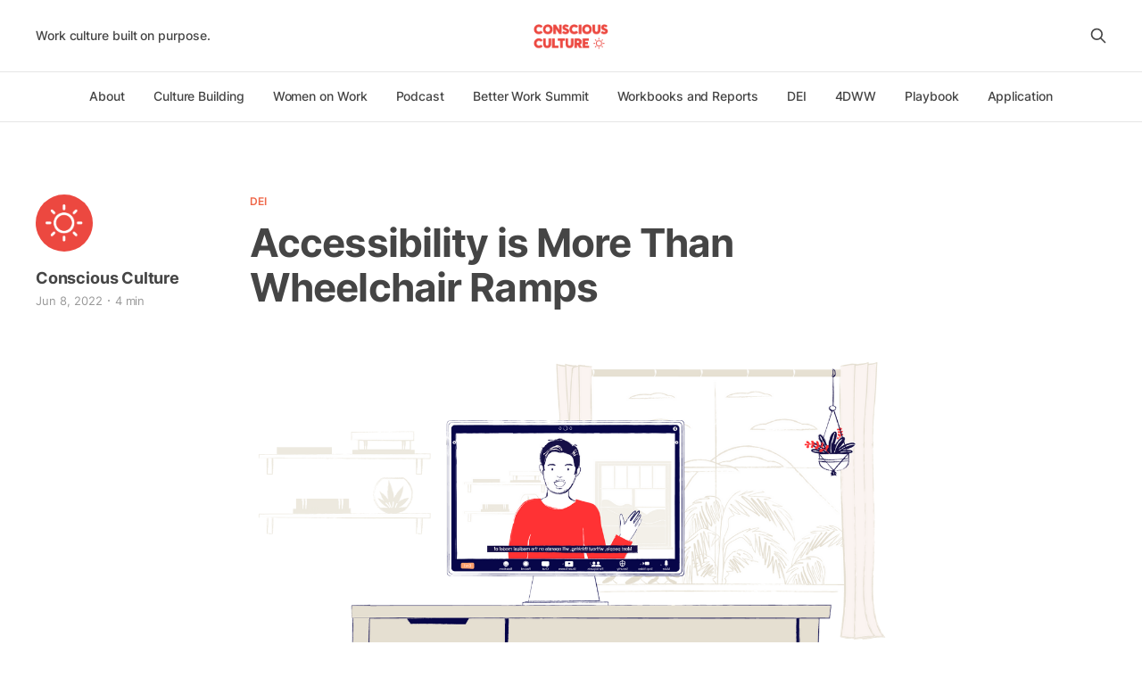

--- FILE ---
content_type: text/html; charset=utf-8
request_url: https://conscious.org/accessibility-is-more-than-wheelchair-ramps/
body_size: 7053
content:
<!DOCTYPE html>
<html lang="en">

<head>
    <meta charset="utf-8">
    <meta name="viewport" content="width=device-width, initial-scale=1">
    <title>Accessibility is More Than Wheelchair Ramps</title>
    <link rel="stylesheet" href="https://conscious.org/assets/built/screen.css?v=eb6f62f8aa">

    <link rel="icon" href="https://conscious.org/content/images/size/w256h256/2022/05/publication-icon-favicon-1.png" type="image/png">
    <link rel="canonical" href="https://conscious.org/accessibility-is-more-than-wheelchair-ramps/">
    <meta name="referrer" content="no-referrer-when-downgrade">
    
    <meta property="og:site_name" content="Conscious Culture">
    <meta property="og:type" content="article">
    <meta property="og:title" content="Accessibility is More Than Wheelchair Ramps">
    <meta property="og:description" content="By Chloe Johnson

Stella Young said it best: “No amount of smiling at a flight of stairs has ever made it turn into a ramp.”

As society begins to, slowly, consider accessibility, ramps are often at the top of the list. Synonymous with disability in general media, they have become">
    <meta property="og:url" content="https://conscious.org/accessibility-is-more-than-wheelchair-ramps/">
    <meta property="og:image" content="https://conscious.org/content/images/size/w1200/2022/11/Blog-08_-Accessibility-is-more-than-wheelchair-ramps.png">
    <meta property="article:published_time" content="2022-06-08T14:03:00.000Z">
    <meta property="article:modified_time" content="2022-11-29T19:55:44.000Z">
    <meta property="article:tag" content="DEI">
    
    <meta name="twitter:card" content="summary_large_image">
    <meta name="twitter:title" content="Accessibility is More Than Wheelchair Ramps">
    <meta name="twitter:description" content="By Chloe Johnson

Stella Young said it best: “No amount of smiling at a flight of stairs has ever made it turn into a ramp.”

As society begins to, slowly, consider accessibility, ramps are often at the top of the list. Synonymous with disability in general media, they have become">
    <meta name="twitter:url" content="https://conscious.org/accessibility-is-more-than-wheelchair-ramps/">
    <meta name="twitter:image" content="https://conscious.org/content/images/size/w1200/2022/11/Blog-08_-Accessibility-is-more-than-wheelchair-ramps.png">
    <meta name="twitter:label1" content="Written by">
    <meta name="twitter:data1" content="Conscious Culture">
    <meta name="twitter:label2" content="Filed under">
    <meta name="twitter:data2" content="DEI">
    <meta name="twitter:site" content="@consciousorg">
    <meta property="og:image:width" content="1200">
    <meta property="og:image:height" content="630">
    
    <script type="application/ld+json">
{
    "@context": "https://schema.org",
    "@type": "Article",
    "publisher": {
        "@type": "Organization",
        "name": "Conscious Culture",
        "url": "https://conscious.org/",
        "logo": {
            "@type": "ImageObject",
            "url": "https://conscious.org/content/images/2022/05/logo-5.png"
        }
    },
    "author": {
        "@type": "Person",
        "name": "Conscious Culture",
        "image": {
            "@type": "ImageObject",
            "url": "https://conscious.org/content/images/2022/11/Conscious-Culture-Logo--1-.png",
            "width": 317,
            "height": 317
        },
        "url": "https://conscious.org/author/conscious/",
        "sameAs": []
    },
    "headline": "Accessibility is More Than Wheelchair Ramps",
    "url": "https://conscious.org/accessibility-is-more-than-wheelchair-ramps/",
    "datePublished": "2022-06-08T14:03:00.000Z",
    "dateModified": "2022-11-29T19:55:44.000Z",
    "image": {
        "@type": "ImageObject",
        "url": "https://conscious.org/content/images/size/w1200/2022/11/Blog-08_-Accessibility-is-more-than-wheelchair-ramps.png",
        "width": 1200,
        "height": 630
    },
    "keywords": "DEI",
    "description": "By Chloe Johnson\n\nStella Young said it best: “No amount of smiling at a flight of stairs has ever made it turn into a ramp.”\n\nAs society begins to, slowly, consider accessibility, ramps are often at the top of the list. Synonymous with disability in general media, they have become a symbol for accessibility.\n\nPerhaps, too much of a symbol.\n\nTo be clear, ramps are, definitely, one of the ways that society can become more accessible. There is still a long way to go to make sure that ramps and othe",
    "mainEntityOfPage": "https://conscious.org/accessibility-is-more-than-wheelchair-ramps/"
}
    </script>

    <meta name="generator" content="Ghost 6.13">
    <link rel="alternate" type="application/rss+xml" title="Conscious Culture" href="https://conscious.org/rss/">
    
    <script defer src="https://cdn.jsdelivr.net/ghost/sodo-search@~1.8/umd/sodo-search.min.js" data-key="2ba17f7dec9bf397041e1acd52" data-styles="https://cdn.jsdelivr.net/ghost/sodo-search@~1.8/umd/main.css" data-sodo-search="https://conscious-culture.ghost.io/" data-locale="en" crossorigin="anonymous"></script>
    
    <link href="https://conscious.org/webmentions/receive/" rel="webmention">
    <script defer src="/public/cards.min.js?v=eb6f62f8aa"></script>
    <link rel="stylesheet" type="text/css" href="/public/cards.min.css?v=eb6f62f8aa">
    <script defer src="/public/ghost-stats.min.js?v=eb6f62f8aa" data-stringify-payload="false" data-datasource="analytics_events" data-storage="localStorage" data-host="https://conscious.org/.ghost/analytics/api/v1/page_hit"  tb_site_uuid="6f3e638c-6273-4934-b2a6-6ce0c6c8f37a" tb_post_uuid="14cbaabc-b93c-433b-a566-9abe68ef6fbc" tb_post_type="post" tb_member_uuid="undefined" tb_member_status="undefined"></script><style>:root {--ghost-accent-color: #EF6749;}</style>
</head>

<body class="post-template tag-dei is-head-b--a_n has-serif-body">
    <div class="gh-site">
        <header id="gh-head" class="gh-head gh-outer">
            <div class="gh-head-inner gh-inner">
                    <a class="gh-head-description" href="https://conscious.org">Work culture built on purpose.</a>

                <div class="gh-head-brand">
                    <div class="gh-head-brand-wrapper">
                        <a class="gh-head-logo" href="https://conscious.org">
                                <img src="https://conscious.org/content/images/2022/05/logo-5.png" alt="Conscious Culture">

                        </a>
                    </div>
                    <button class="gh-search gh-icon-btn" data-ghost-search><svg xmlns="http://www.w3.org/2000/svg" fill="none" viewBox="0 0 24 24" stroke="currentColor" stroke-width="2" width="20" height="20"><path stroke-linecap="round" stroke-linejoin="round" d="M21 21l-6-6m2-5a7 7 0 11-14 0 7 7 0 0114 0z"></path></svg></button>
                    <button class="gh-burger"></button>
                </div>

                <nav class="gh-head-menu">
                    <ul class="nav">
    <li class="nav-about"><a href="https://conscious.org/what-is-conscious-culture-and-why-do-we-need-it/">About</a></li>
    <li class="nav-culture-building"><a href="https://conscious.org/tag/culture-building/">Culture Building</a></li>
    <li class="nav-women-on-work"><a href="https://conscious.org/women-on-work/">Women on Work</a></li>
    <li class="nav-podcast"><a href="https://conscious.org/tag/podcasts/">Podcast</a></li>
    <li class="nav-better-work-summit"><a href="https://conscious.org/tag/better-work-summit/">Better Work Summit</a></li>
    <li class="nav-workbooks-and-reports"><a href="https://conscious.org/tag/workbooks-and-reports/">Workbooks and Reports</a></li>
    <li class="nav-dei"><a href="https://conscious.org/tag/DEI/">DEI</a></li>
    <li class="nav-4dww"><a href="https://conscious.org/four-day-workweek-where-to-start/">4DWW</a></li>
    <li class="nav-playbook"><a href="https://conscious.org/bolts-conscious-culture-culture-playbook/">Playbook</a></li>
    <li class="nav-application"><a href="https://conscious.org/tactical-application-of-a-conscious-culture/">Application</a></li>
</ul>

                </nav>

                <div class="gh-head-actions">
                    <button class="gh-search gh-icon-btn" data-ghost-search><svg xmlns="http://www.w3.org/2000/svg" fill="none" viewBox="0 0 24 24" stroke="currentColor" stroke-width="2" width="20" height="20"><path stroke-linecap="round" stroke-linejoin="round" d="M21 21l-6-6m2-5a7 7 0 11-14 0 7 7 0 0114 0z"></path></svg></button>
                </div>
            </div>
        </header>

        
<main class="gh-main">
        <article class="gh-article post tag-dei">

            <header class="gh-article-header gh-canvas">
                    <a class="gh-article-tag" href="https://conscious.org/tag/dei/">DEI</a>

                <h1 class="gh-article-title">Accessibility is More Than Wheelchair Ramps</h1>

                    <aside class="gh-article-sidebar">

        <div class="gh-author-image-list">
                <a class="gh-author-image" href="/author/conscious/">
                        <img src="https://conscious.org/content/images/2022/11/Conscious-Culture-Logo--1-.png" alt="Conscious Culture">
                </a>
        </div>

        <div class="gh-author-name-list">
                <h4 class="gh-author-name">
                    <a href="/author/conscious/">Conscious Culture</a>
                </h4>
                
        </div>

        <div class="gh-article-meta">
            <div class="gh-article-meta-inner">
                <time class="gh-article-date" datetime="2022-06-08">Jun 8, 2022</time>
                    <span class="gh-article-meta-sep"></span>
                    <span class="gh-article-length">4 min</span>
            </div>
        </div>

    </aside>


                    <figure class="gh-article-image">
        <img
            srcset="/content/images/size/w300/2022/11/Blog-08_-Accessibility-is-more-than-wheelchair-ramps.png 300w,
                    /content/images/size/w720/2022/11/Blog-08_-Accessibility-is-more-than-wheelchair-ramps.png 720w,
                    /content/images/size/w960/2022/11/Blog-08_-Accessibility-is-more-than-wheelchair-ramps.png 960w,
                    /content/images/size/w1200/2022/11/Blog-08_-Accessibility-is-more-than-wheelchair-ramps.png 1200w,
                    /content/images/size/w2000/2022/11/Blog-08_-Accessibility-is-more-than-wheelchair-ramps.png 2000w"
            sizes="(max-width: 1200px) 100vw, 1200px"
            src="/content/images/size/w1200/2022/11/Blog-08_-Accessibility-is-more-than-wheelchair-ramps.png"
            alt="Accessibility is More Than Wheelchair Ramps"
        >
    </figure>
            </header>

            <section class="gh-content gh-canvas">
                <p><strong>By Chloe Johnson</strong></p><p>Stella Young said it best: “No amount of smiling at a flight of stairs has ever made it turn into a ramp.”</p><p>As society begins to, slowly, consider accessibility, ramps are often at the top of the list. Synonymous with disability in general media, they have become a symbol for accessibility.</p><p>Perhaps, too much of a symbol.</p><p>To be clear, ramps are, definitely, one of the ways that society can become more accessible. There is still a long way to go to make sure that ramps and other essentials to allow disabled people to participate in society are provided. However, by profiling ramps as the paragon of access, we are ignoring the varied needs of disabled people and the complexity of accessibility itself.</p><p>Most people, without thinking, will operate on the medical model of disability. This looks at disabled people as “broken”, needing to be fixed, cured or healed. Whilst this model is not inherently harmful when applied to, say, a broken bone, when applied to disability it fails to acknowledge that disabled people can - and should - be included in society without needing to be fixed. This model does not see the disability community as varied, vibrant, and joyful. It is all three of these things.</p><p>The social model, and other models such as the interdependent model, is where we begin to go back to our question of access. This model focuses on how a disabled person can be included, by adjustments that <em>society</em> can make, as opposed to the disabled individual. Accessibility is, therefore, stopped from being an afterthought, and encourages a community for disabled people. It is not a perfect model - as we continue to grow and change, so do our ideas - but it is very popular to think about access.</p><p>Now that we know what we’re looking for, let's get back to ramps. Most disabled people have stories of being prevented from accessing a building due to physical building restrictions. This can mean a lack of ramp, or a lack of elevator, or, even, an elevator which requires staff to unlock or lock. Even in this example, using a physical access requirement, we can see that access stretches beyond the ramp accommodation itself. In thinking of accessibility as an afterthought, rather than including it within our day-to-day, we are, actually, still being inaccessible. If there is only a ramp available contingent on begging a staff member to find the dusty, metal contraption in the cupboard, that is not true accessibility.</p><p>In the recent Emmys Award ceremony, <em>Crip Camp</em> director James Le Brecht asked for an ADA compliant Emmy’s show, fitted with a ramp. Promised by CBS, what was delivered was a ramp which required a back route be taken - forcing disabled artists to retreat temporarily from sight at an awards ceremony where they were meant to be celebrated. Le Brecht has complained about the lack of ADA compliance, saying it shows disabled people as second-class citizens. Here, even if ramps were thought of, they were thought of last.</p><p>If physical access is seen as non-essential, how are other types of access fairing?</p><p>The short answer is: not well. We have seen that virtual working, despite it being useful for a large variety of disabled people, is often being fought to be scrapped as “normal” people no longer need it.</p><p>So why are we not doing better? Whilst there is, of course, ableism prevalent within society, lack of access is also down to lack of knowledge. Disability is seen as “other” and “frightening”, and therefore inclusion is seen as too tricky or difficult. We can’t be inclusive if we do not know how, and therefore the solution is that we must understand the full scope of accessibility.</p><p>Access is not just a ramp, it is not just a caption, or a guide dog allowed in a cafe. It is all these things, <em>and</em> it is allowing disabled people to be as empowered and included as a non-disabled person. It is:</p><ul><li>Keeping virtual and remote working as an option, where possible, even if you do not see the need for it</li><li>Employing and paying disabled individuals a fair wage for consulting on access issues</li><li>Having access check-ins as a regular event, for all</li></ul><p>Access is, realistically, a million things that we could not list on an article. There is financial access, intellectual access, political access...We <em>all</em> have access needs, yet some are just more normalized than others. Being accessible is accepting that everyone’s access needs are different and varied, and, even, that <em>they may not make sense to you</em>. It is a simple concept, at its core. Accessibility encourages us to talk about our boundaries, which can help us with our rest and welfare regardless of disability. Accessibility also acknowledges that other minorities are excluded from society in a similar way. We can be more accessible to a wide variety of audiences.</p><p>So, what have we learnt? Acknowledging the need for ramps is very pressing. As we have seen with the recent Emmys, there is a dire need for these physical access requirements to take place and take place properly. But it is not enough. We need to do more to learn about accessibility as a whole. Instead of making tick-box “access” solutions we should be asking disabled people what they need and want. Instead of half-attempting to create an accessible space, we should be fully integrating it into every aspect of our work. Disabled people make up over 15% of the population, and by only attempting to implement one access need - which, it has to be said, is being done poorly - we are, inherently, being discriminatory. Narrowing our view of accessibility in this way is using access more as a way we can feel virtuous and helpful, whilst limiting how inclusive we can be.</p><p>A ramp is a good place to start with accessibility - and, indeed, if your establishment is lacking in physical access this should not discourage you from implementing it, quite the opposite! - but it cannot be the end of the story. Disabled people deserve more, and we will be a more inclusive, creative, varied society for it.</p><p><em>Chloe is a freelance writer and deputy editor of</em> <a href="https://www.flipsnack.com/consciousbeingmagazine/cb-magazine-issue-2-tjlgj3krzp.html?ref=conscious.org"><em>Conscious Being Magazine</em></a><em>, a platform created by and for Disabled women and non-binary folks. She loves everything to do with arts, culture, music, heritage and literature, and is currently working on a novel.</em></p>
            </section>

        </article>

                <div class="gh-read-next gh-canvas">
                <section class="gh-pagehead">
                    <h4 class="gh-pagehead-title">Read next</h4>
                </section>

                <div class="gh-topic gh-topic-grid">
                    <div class="gh-topic-content">
                            <article class="gh-card post">
    <a class="gh-card-link" href="/how-we-can-be-more-digitally-inclusive-to-narrow-the-digital-divide/">
            <figure class="gh-card-image">
                <img
                    srcset="/content/images/size/w300/2022/11/Blog-06_-Digital-divide.png 300w,
                            /content/images/size/w720/2022/11/Blog-06_-Digital-divide.png 720w,
                            /content/images/size/w960/2022/11/Blog-06_-Digital-divide.png 960w,
                            /content/images/size/w1200/2022/11/Blog-06_-Digital-divide.png 1200w,
                            /content/images/size/w2000/2022/11/Blog-06_-Digital-divide.png 2000w"
                    sizes="(max-width: 1200px) 100vw, 1200px"
                    src="/content/images/size/w720/2022/11/Blog-06_-Digital-divide.png"
                    alt="a laptop sits open on a desk. On the screen is a wifi icon, broken in half. "
                >
            </figure>

        <div class="gh-card-wrapper">
            <header class="gh-card-header">
                <h3 class="gh-card-title">How We Can Be More Digitally Inclusive to Narrow the Digital Divide</h3>
            </header>

                    <div class="gh-card-excerpt">By Rebecca A Mendoza

In late 2015, I was job hunting when I came across a Digital Inclusion Officer job at a well-known social change charity in the UK. I had spent the previous few years working in digital marketing and desperately needed a change. I read through the job</div>

            <footer class="gh-card-footer">
                <span class="gh-card-author">Conscious Culture</span>
                <time class="gh-card-date" datetime="2022-11-29">Nov 29, 2022</time>
            </footer>
        </div>
    </a>
</article>                            <article class="gh-card post">
    <a class="gh-card-link" href="/what-does-diversity-look-like-in-the-workplace/">
            <figure class="gh-card-image">
                <img
                    srcset="/content/images/size/w300/2022/11/illustration_-4_April_Blog-post-header_hybrid-meeting.png 300w,
                            /content/images/size/w720/2022/11/illustration_-4_April_Blog-post-header_hybrid-meeting.png 720w,
                            /content/images/size/w960/2022/11/illustration_-4_April_Blog-post-header_hybrid-meeting.png 960w,
                            /content/images/size/w1200/2022/11/illustration_-4_April_Blog-post-header_hybrid-meeting.png 1200w,
                            /content/images/size/w2000/2022/11/illustration_-4_April_Blog-post-header_hybrid-meeting.png 2000w"
                    sizes="(max-width: 1200px) 100vw, 1200px"
                    src="/content/images/size/w720/2022/11/illustration_-4_April_Blog-post-header_hybrid-meeting.png"
                    alt="Four people in an office around a desk, watching a screen with a virtual meeting. There are three coworkers on the screen."
                >
            </figure>

        <div class="gh-card-wrapper">
            <header class="gh-card-header">
                <h3 class="gh-card-title">What Does Diversity Look Like in the Workplace?</h3>
            </header>

                    <div class="gh-card-excerpt">By Jibril Yassin

In the past, we’ve talked about building inclusive workplaces, where staff can feel safe, supported, and valued. Diversity and inclusion go hand-in-hand with creating a Conscious Culture – in theory, diversity should reflect the communities workplace culture serve.

It’s only been in recent years that employers</div>

            <footer class="gh-card-footer">
                <span class="gh-card-author">Conscious Culture</span>
                <time class="gh-card-date" datetime="2022-11-29">Nov 29, 2022</time>
            </footer>
        </div>
    </a>
</article>                            <article class="gh-card post">
    <a class="gh-card-link" href="/then-and-now-sex-and-gender-representation-in-technical-specifications/">
            <figure class="gh-card-image">
                <img
                    srcset="/content/images/size/w300/2022/08/illustration_-1_V.3_April_Blog-post-header_Bias-in-Tech-1.png 300w,
                            /content/images/size/w720/2022/08/illustration_-1_V.3_April_Blog-post-header_Bias-in-Tech-1.png 720w,
                            /content/images/size/w960/2022/08/illustration_-1_V.3_April_Blog-post-header_Bias-in-Tech-1.png 960w,
                            /content/images/size/w1200/2022/08/illustration_-1_V.3_April_Blog-post-header_Bias-in-Tech-1.png 1200w,
                            /content/images/size/w2000/2022/08/illustration_-1_V.3_April_Blog-post-header_Bias-in-Tech-1.png 2000w"
                    sizes="(max-width: 1200px) 100vw, 1200px"
                    src="/content/images/size/w720/2022/08/illustration_-1_V.3_April_Blog-post-header_Bias-in-Tech-1.png"
                    alt="Illustration of speech bubbles and computer windows with generic code in them"
                >
            </figure>

        <div class="gh-card-wrapper">
            <header class="gh-card-header">
                <h3 class="gh-card-title">Then and Now: Sex and Gender Representation in Technical Specifications</h3>
            </header>

                    <div class="gh-card-excerpt">Conscious Culture is a Bolt initiative to balance execution with humanity and Bolt and so many other Conscious Culture companies are technology-driven companies. As a result, occasionally, we’ll bring you more technical discussions for your teams to discuss on how technology companies must apply the principles of a conscious</div>

            <footer class="gh-card-footer">
                <span class="gh-card-author">Conscious Culture</span>
                <time class="gh-card-date" datetime="2022-08-17">Aug 17, 2022</time>
            </footer>
        </div>
    </a>
</article>                    </div>
                </div>
            </div>

        </main>

        <footer class="gh-foot gh-outer">

          <div class="gh-foot-top">
            <div class="logo">
              <img src="/assets/images/logo-red.svg" alt="Conscious Culture">
            </div>

            <div class="gh-foot-inner gh-inner">

                <nav class="gh-foot-menu">
                    <ul class="nav">
    <li class="nav-culture-playbook-example"><a href="https://conscious.org/bolts-conscious-culture-culture-playbook/">Culture Playbook Example</a></li>
    <li class="nav-four-day-workweek"><a href="https://fourdayweek.com/">Four-Day Workweek</a></li>
</ul>

                </nav>

            </div>
          </div>

          <div class="gh-copyright">
                  Conscious Culture © 2026.
          </div>

        </footer>
        <img src="/assets/images/site-endcap.svg" alt="The end of the website">
    </div>

        <div class="pswp" tabindex="-1" role="dialog" aria-hidden="true">
    <div class="pswp__bg"></div>

    <div class="pswp__scroll-wrap">
        <div class="pswp__container">
            <div class="pswp__item"></div>
            <div class="pswp__item"></div>
            <div class="pswp__item"></div>
        </div>

        <div class="pswp__ui pswp__ui--hidden">
            <div class="pswp__top-bar">
                <div class="pswp__counter"></div>

                <button class="pswp__button pswp__button--close" title="Close (Esc)"></button>
                <button class="pswp__button pswp__button--share" title="Share"></button>
                <button class="pswp__button pswp__button--fs" title="Toggle fullscreen"></button>
                <button class="pswp__button pswp__button--zoom" title="Zoom in/out"></button>

                <div class="pswp__preloader">
                    <div class="pswp__preloader__icn">
                        <div class="pswp__preloader__cut">
                            <div class="pswp__preloader__donut"></div>
                        </div>
                    </div>
                </div>
            </div>

            <div class="pswp__share-modal pswp__share-modal--hidden pswp__single-tap">
                <div class="pswp__share-tooltip"></div>
            </div>

            <button class="pswp__button pswp__button--arrow--left" title="Previous (arrow left)"></button>
            <button class="pswp__button pswp__button--arrow--right" title="Next (arrow right)"></button>

            <div class="pswp__caption">
                <div class="pswp__caption__center"></div>
            </div>
        </div>
    </div>
</div>
    <script src="https://conscious.org/assets/built/main.min.js?v=eb6f62f8aa"></script>

    
</body>

</html>


--- FILE ---
content_type: image/svg+xml
request_url: https://conscious.org/assets/images/logo-red.svg
body_size: 1575
content:
<svg width="138" height="43" viewBox="0 0 138 43" fill="none" xmlns="http://www.w3.org/2000/svg">
<path d="M9.06509 17.903C12.1625 17.903 14.65 16.432 16.1569 14.5903L12.7485 11.6602C11.9114 12.7007 10.4524 13.4302 9.06509 13.4302C6.45798 13.4302 4.89132 11.3613 4.89132 9.0053C4.89132 6.05137 6.91243 4.49667 9.06509 4.49667C10.6915 4.49667 12.019 5.47733 12.7485 6.29055L16.1569 3.3725C14.1956 1.01653 11.445 0.0119591 9.06509 0.0119591C3.27683 0.0119591 0 4.04222 0 9.0053C0 14.8055 4.23356 17.903 9.07705 17.903H9.06509Z" fill="#EC4840"/>
<path d="M25.6382 17.903C30.9242 17.903 34.6554 14.2913 34.6554 8.95746C34.6554 3.62364 30.9242 0 25.6382 0C20.2805 0 16.5851 3.67148 16.5851 8.95746C16.5851 14.2434 20.2805 17.903 25.6382 17.903ZM25.6262 13.5618C23.1746 13.5618 21.4405 11.5287 21.4405 8.95746C21.4405 6.37427 23.1746 4.35316 25.6262 4.35316C28.1137 4.35316 29.812 6.39818 29.812 8.95746C29.812 11.5287 28.1137 13.5618 25.6262 13.5618Z" fill="#EC4840"/>
<path d="M46.6362 0.263103V10.0697H46.5764L40.7762 0.263103H36.0882V17.6518H40.7044V8.13227H40.7762L46.4807 17.6518H51.3123V0.263103H46.6362Z" fill="#EC4840"/>
<path d="M58.6289 17.903C61.547 17.903 65.1826 16.5037 65.1826 12.1506C65.1826 8.80199 62.8625 8.04856 59.7889 6.86459C58.0309 6.17096 57.6602 5.71651 57.6602 5.13051C57.6602 4.50863 58.0549 4.09005 58.88 4.09005C59.7292 4.09005 60.6859 4.49667 62.1928 5.66867L64.7759 2.34401C63.1256 0.896942 60.9968 -0.0239186 58.605 0.0119591C55.2684 0.0837144 52.8167 2.32009 52.8167 5.27402C52.8167 8.82591 55.4597 10.1175 58.1027 11.0025C59.9683 11.6244 60.3032 11.9831 60.3032 12.6768C60.3032 13.2269 59.8966 13.8009 58.8083 13.8009C57.7439 13.8009 56.2131 13.2747 54.8378 11.8875L52.2068 15.1284C54.0724 17.018 56.3806 17.903 58.6289 17.903Z" fill="#EC4840"/>
<path d="M74.8791 17.903C77.9765 17.903 80.4641 16.432 81.9709 14.5903L78.5625 11.6602C77.7254 12.7007 76.2664 13.4302 74.8791 13.4302C72.272 13.4302 70.7053 11.3613 70.7053 9.0053C70.7053 6.05137 72.7264 4.49667 74.8791 4.49667C76.5056 4.49667 77.833 5.47733 78.5625 6.29055L81.9709 3.3725C80.0096 1.01653 77.259 0.0119591 74.8791 0.0119591C69.0908 0.0119591 65.814 4.04222 65.814 9.0053C65.814 14.8055 70.0476 17.903 74.8911 17.903H74.8791Z" fill="#EC4840"/>
<path d="M83.1405 17.6518H87.8764V0.263103H83.1405V17.6518Z" fill="#EC4840"/>
<path d="M98.4459 17.903C103.732 17.903 107.463 14.2913 107.463 8.95746C107.463 3.62364 103.732 0 98.4459 0C93.0882 0 89.3928 3.67148 89.3928 8.95746C89.3928 14.2434 93.0882 17.903 98.4459 17.903ZM98.434 13.5618C95.9823 13.5618 94.2483 11.5287 94.2483 8.95746C94.2483 6.37427 95.9823 4.35316 98.434 4.35316C100.922 4.35316 102.62 6.39818 102.62 8.95746C102.62 11.5287 100.922 13.5618 98.434 13.5618Z" fill="#EC4840"/>
<path d="M116.024 17.903C120.795 17.903 123.391 14.9132 123.391 10.3567V0.263103H118.702V10.0936C118.702 12.318 117.554 13.5857 116.024 13.5857C114.242 13.5857 113.428 11.9353 113.428 10.0936V0.263103H108.717V10.3567C108.717 15.26 111.647 17.903 116.024 17.903Z" fill="#EC4840"/>
<path d="M130.552 17.903C133.47 17.903 137.105 16.5037 137.105 12.1506C137.105 8.80199 134.785 8.04856 131.712 6.86459C129.954 6.17096 129.583 5.71651 129.583 5.13051C129.583 4.50863 129.978 4.09005 130.803 4.09005C131.652 4.09005 132.609 4.49667 134.116 5.66867L136.699 2.34401C135.048 0.896942 132.92 -0.0239186 130.528 0.0119591C127.191 0.0837144 124.74 2.32009 124.74 5.27402C124.74 8.82591 127.382 10.1175 130.025 11.0025C131.891 11.6244 132.226 11.9831 132.226 12.6768C132.226 13.2269 131.819 13.8009 130.731 13.8009C129.667 13.8009 128.136 13.2747 126.761 11.8875L124.13 15.1284C125.995 17.018 128.303 17.903 130.552 17.903Z" fill="#EC4840"/>
<path d="M9.06509 42.903C12.1625 42.903 14.65 41.432 16.1569 39.5903L12.7485 36.6602C11.9114 37.7007 10.4524 38.4302 9.06509 38.4302C6.45798 38.4302 4.89132 36.3613 4.89132 34.0053C4.89132 31.0514 6.91243 29.4967 9.06509 29.4967C10.6915 29.4967 12.019 30.4773 12.7485 31.2906L16.1569 28.3725C14.1956 26.0165 11.445 25.012 9.06509 25.012C3.27683 25.012 0 29.0422 0 34.0053C0 39.8055 4.23356 42.903 9.07705 42.903H9.06509Z" fill="#EC4840"/>
<path d="M24.3585 42.903C29.1303 42.903 31.7254 39.9132 31.7254 35.3567V25.2631H27.0374V35.0936C27.0374 37.318 25.8893 38.5857 24.3585 38.5857C22.5766 38.5857 21.7634 36.9353 21.7634 35.0936V25.2631H17.0515V35.3567C17.0515 40.26 19.9815 42.903 24.3585 42.903Z" fill="#EC4840"/>
<path d="M33.5408 42.6518H45.1413V38.5259H38.2408V25.2631H33.5528L33.5408 42.6518Z" fill="#EC4840"/>
<path d="M48.7028 42.6518H53.319V29.413H57.72V25.2631H44.2659V29.413H48.7028V42.6518Z" fill="#EC4840"/>
<path d="M65.9814 42.903C70.7532 42.903 73.3483 39.9132 73.3483 35.3567V25.2631H68.6603V35.0936C68.6603 37.318 67.5122 38.5857 65.9814 38.5857C64.1995 38.5857 63.3863 36.9353 63.3863 35.0936V25.2631H58.6744V35.3567C58.6744 40.26 61.6044 42.903 65.9814 42.903Z" fill="#EC4840"/>
<path d="M89.467 42.6518L85.5204 36.6483L85.5324 36.6124C87.3861 35.7155 88.4863 33.9933 88.4863 31.446C88.4863 27.8822 86.513 25.2631 82.1479 25.2631H75.1757V42.6518H79.6963V37.3539H80.7726L84.0494 42.6518H89.467ZM79.6963 29.3532H81.1075C82.8057 29.3532 83.6548 30.274 83.6548 31.3264C83.6548 32.6419 82.5904 33.3236 81.1075 33.3236H79.6963V29.3532Z" fill="#EC4840"/>
<path d="M90.218 42.6518H102.309V38.5259H94.7266V36.0742H100.252V32.032H94.7266V29.413H101.783V25.2631H90.218V42.6518Z" fill="#EC4840"/>
</svg>


--- FILE ---
content_type: image/svg+xml
request_url: https://conscious.org/assets/images/site-endcap.svg
body_size: -133
content:
<svg width="1281" height="22" viewBox="0 0 1281 22" fill="none" xmlns="http://www.w3.org/2000/svg">
<rect x="1201.23" y="-0.00012207" width="79.7692" height="22" fill="#FBF5F2"/>
<rect y="-0.00012207" width="871.596" height="22" fill="#EC4840"/>
<rect x="520.846" y="-0.00012207" width="392.981" height="22" fill="#EF6749"/>
<rect x="821.154" y="-0.00012207" width="217.019" height="22" fill="#F4A578"/>
<rect x="1006.5" y="-0.00012207" width="79.7692" height="22" fill="#070646"/>
<rect x="1086.27" y="-0.00012207" width="35.1923" height="22" fill="#6BDDE4"/>
<rect x="1121.46" y="-0.00012207" width="102.969" height="22" fill="#E5E0D3"/>
</svg>
